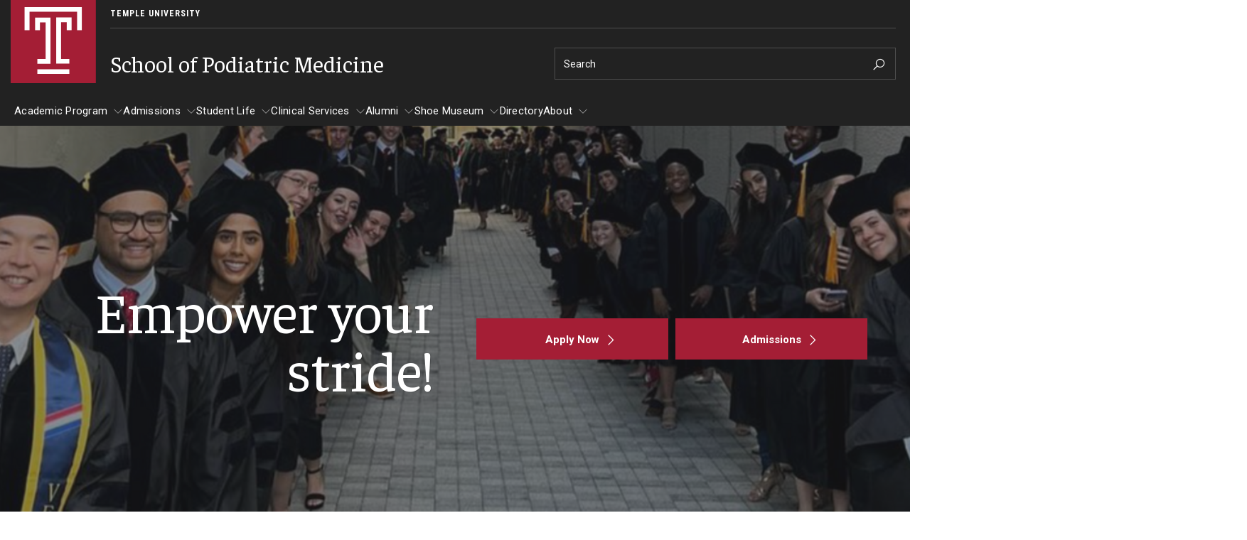

--- FILE ---
content_type: text/html; charset=UTF-8
request_url: https://podiatry.temple.edu/
body_size: 17908
content:
<!DOCTYPE html><html lang="en" dir="ltr" prefix="content: http://purl.org/rss/1.0/modules/content/ dc: http://purl.org/dc/terms/ foaf: http://xmlns.com/foaf/0.1/ og: http://ogp.me/ns# rdfs: http://www.w3.org/2000/01/rdf-schema# schema: http://schema.org/ sioc: http://rdfs.org/sioc/ns# sioct: http://rdfs.org/sioc/types# skos: http://www.w3.org/2004/02/skos/core# xsd: http://www.w3.org/2001/XMLSchema# "><head><meta charset="utf-8" /><link rel="canonical" href="https://podiatry.temple.edu/" /><link rel="shortlink" href="https://podiatry.temple.edu/" /><meta name="google" content="pCJDa4Jkkv-q-04tG3ufwmtDLIGBG2HdBiFplwjC0wg" /><meta property="og:site_name" content="School of Podiatric Medicine" /><meta property="og:url" content="https://podiatry.temple.edu/school-podiatric-medicine" /><meta property="og:title" content="School of Podiatric Medicine" /><meta property="og:image:type" content="image/jpeg" /><meta property="og:image:width" content="1200" /><meta property="og:image:height" content="630" /><meta property="fb:app_id" content="130405893644450" /><meta name="twitter:card" content="summary_large_image" /><meta name="twitter:site" content="@TempleUniv" /><meta name="twitter:title" content="School of Podiatric Medicine" /><meta name="twitter:site:id" content="36445142" /><meta name="msvalidate.01" content="41FF11F82DE3EC6BACA041AE0E6406E9" /><meta name="google-site-verification" content="pCJDa4Jkkv-q-04tG3ufwmtDLIGBG2HdBiFplwjC0wg" /><meta name="Generator" content="Drupal 10 (https://www.drupal.org)" /><meta name="MobileOptimized" content="width" /><meta name="HandheldFriendly" content="true" /><meta name="viewport" content="width=device-width, initial-scale=1.0" /><meta name="msvalidate.01" content="5B6BF214E208E6334E7FF8B8B81AE286" /><style>.--delay__page, .--delay__js {visibility:hidden!important;opacity:0!important;}.--delay__page *, .--delay__js * {content-visibility:hidden!important;}</style><link rel="icon" href="/modules/custom/tu_layout/images/brand/favicon.ico" type="image/vnd.microsoft.icon" /><link rel="alternate" hreflang="en" href="https://podiatry.temple.edu/" /><link rel="preload stylesheet" as="style" type="text/css" href="//fonts.googleapis.com/css?family=Faustina:400,400i,700,700i" crossorigin="anonymous" /><link rel="preload stylesheet" as="style" type="text/css" href="//fonts.googleapis.com/css?family=Roboto:100,100i,300,300i,400,400i,700,700i" crossorigin="anonymous" /><link rel="preload stylesheet" as="style" type="text/css" href="//fonts.googleapis.com/css?family=Roboto+Condensed:300,300i,400,400i,700,700i,900,900i" crossorigin="anonymous" /><link rel="preload stylesheet" as="style" type="text/css" href="//fonts.googleapis.com/css2?family=Kalam:wght@300;400;700&amp;display=swap" crossorigin="anonymous" /><link rel="preload" href="https://podiatry.temple.edu/modules/custom/tu_layout/images/brand/temple-logo-white.svg" as="image" /><link rel="preload" href="https://podiatry.temple.edu/modules/custom/tu_layout/images/brand/t-cherry.svg" as="image" /><style data-temple-root="true">:root {
--font__root--serif: 'Faustina', 'serif';
--font__root--sans: 'Roboto', 'sans-serif';
--font__root--sans-con: 'Roboto Condensed', 'sans-serif';
--font__root--special: 'Kalam', 'serif';
--font__site--serif: 'Faustina', 'serif';
--font__site--sans: 'Roboto', 'sans-serif';
--font__site--sans-con: 'Roboto Condensed', 'sans-serif';
--font__site--special: 'Kalam', 'serif';
--color__cherry: #a41e35;
--color__cherry--dark: #941b30;
--color__cherry--rgb: 164, 30, 53;
--color__cherry--rgb-dark: 148, 27, 48;
--color__charcoal: #222222;
--color__charcoal--dark: #1f1f1f;
--color__charcoal--rgb: 34, 34, 34;
--color__charcoal--rgb-dark: 31, 31, 31;
--color__dark-blue: #2e297b;
--color__dark-blue--dark: #2a256f;
--color__dark-blue--rgb: 46, 41, 123;
--color__dark-blue--rgb-dark: 42, 37, 111;
--color__ochre: #fcb813;
--color__ochre--dark: #e3a612;
--color__ochre--rgb: 252, 184, 19;
--color__ochre--rgb-dark: 227, 166, 18;
--color__geranium: #e7201d;
--color__geranium--dark: #d01d1b;
--color__geranium--rgb: 231, 32, 29;
--color__geranium--rgb-dark: 208, 29, 27;
--color__lime: #c7d733;
--color__lime--dark: #b4c22e;
--color__lime--rgb: 199, 215, 51;
--color__lime--rgb-dark: 180, 194, 46;
--color__icy-blue: #ceecf9;
--color__icy-blue--dark: #bad5e1;
--color__icy-blue--rgb: 206, 236, 249;
--color__icy-blue--rgb-dark: 186, 213, 225;
--color__steel-blue: #55789b;
--color__steel-blue--dark: #4d6c8c;
--color__steel-blue--rgb: 85, 120, 155;
--color__steel-blue--rgb-dark: 77, 108, 140;
--color__taupe: #bca685;
--color__taupe--dark: #aa9678;
--color__taupe--rgb: 188, 166, 133;
--color__taupe--rgb-dark: 170, 150, 120;
--color__eggshell: #f2eee8;
--color__eggshell--dark: #dad7d1;
--color__eggshell--rgb: 242, 238, 232;
--color__eggshell--rgb-dark: 218, 215, 209;
}</style><noscript><style>.--delay__page {visibility:visible!important;opacity:1!important;}.--delay__page * {content-visibility:visible!important;}</style></noscript><title>School of Podiatric Medicine</title><link rel="stylesheet" media="all" href="/sites/podiatry/files/css/css_zkutbSNLxb0B-0-oVKOapA-59WPWmX1bVEYqyUNuulM.css?delta=0&amp;language=en&amp;theme=temple_base&amp;include=[base64]" /><link rel="stylesheet" media="all" href="/sites/podiatry/files/css/css_wMxUlr8ZKQEUhpmyCYFzQuaYqo9O378BNB3ntcanvl0.css?delta=1&amp;language=en&amp;theme=temple_base&amp;include=[base64]" /> <script>(function(w,d,s,l,i){w[l]=w[l]||[];w[l].push({'gtm.start':
new Date().getTime(),event:'gtm.js'});var f=d.getElementsByTagName(s)[0],
j=d.createElement(s),dl=l!='dataLayer'?'&l='+l:'';j.async=true;j.src=
'https://www.googletagmanager.com/gtm.js?id='+i+dl;f.parentNode.insertBefore(j,f);
})(window,document,'script','dataLayer','GTM-NN5JS2M');</script></head><body class="page__node page__node--page --color__dark-blue --layout__full --menu-main__better-responsive--false --mode__dark --site__is-microsite-home --site__is-root --site__podiatry --site__prod"> <noscript><iframe title="Temple University tag manager" src="//www.googletagmanager.com/ns.html?id=GTM-NN5JS2M"
height="0" width="0" style="display:none;visibility:hidden"></iframe></noscript><div id="page" class="page"><div id="skip" class="layout layout__skip"> <section class="edge edge__skip" data-name=skip><div class="container --exterior"><div class="content"> <section class="zone zone__skip" data-name=skip><div class="container --outer"><div class="content"> <a href="#main-content" class="--hidden" style="visibility:visible;" tabindex="0" onfocus="this.classList.remove('--hidden')" onblur="this.classList.add('--hidden')"><span>Skip to main content</span></a></div></div></section></div></div></section></div><div id="messages" class="layout layout__messages"> <section class="edge edge__messages" data-name=messages><div class="container --exterior"><div class="content"> <section class="zone zone__messages" data-name=messages><div class="container --outer"><div class="content"> <section class="region region__messages" data-name=messages><div class="container --interior"><div class="content"></div></div></section></div></div></section></div></div></section></div> <header id="header" class="layout layout__header"> <section class="edge edge__header-pre" data-name=header-pre><div class="container --exterior"><div class="content"> <section class="zone zone__header-pre" data-name=header-pre><div class="container --outer"><div class="content --grid"> <section class="region region__header-pre-left" data-name=header-pre-left><div class="container --interior"><div class="content"> <section class="component component__breadcrumb-header" data-name=breadcrumb-header id="block-tu-layout-breadcrumb-header"><div class="container --inner"><div class="content"> <nav class="menu menu__breadcrumb-header"><ul class="--level__one --grid"><li><a href="https://www.temple.edu">Temple University</a></li></ul></nav></div></div></section></div></div></section> <section class="region region__header-pre-right" data-name=header-pre-right><div class="container --interior"><div class="content"> <section class="component component__menu" data-name=menu id="block-menu-block-tu-layout-secondary"><div class="container --inner"><div class="content"> <nav class="menu menu__secondary" role="navigation" aria-label="Secondary menu"> </nav></div></div></section> <section class="component component__menu-portal" data-name=menu-portal id="block-tu-layout-menu-portal"><div class="container --inner"><div class="content"></div></div></section></div></div></section></div></div></section></div></div></section> <section class="edge edge__header" data-name=header><div class="container --exterior"><div class="content"> <section class="zone zone__header" data-name=header><div class="container --outer"><div class="content --grid"> <section class="region region__header-left" data-name=header-left><div class="container --interior"><div class="content"> <section class="component component__sitename" data-name=sitename id="block-tu-layout-sitename"><div class="container --inner"><div class="content"> <a class="sitename__wrapper --grid" href="/school-podiatric-medicine"><img src="https://podiatry.temple.edu/modules/custom/tu_layout/images/brand/t-cherry.svg" alt="Temple University cherry &quot;T&quot; logo" role="presentation" /><h1>School of Podiatric Medicine</h1></a></div></div></section></div></div></section> <section class="region region__header-right" data-name=header-right><div class="container --interior"><div class="content --grid"> <section class="component component__search" data-name=search class="search search__form" data-drupal-selector="tu-search-block-form-f957515696ea0102de1a" id="block-tu-search-search"><div class="container --inner"><div class="content"> <section class="component component__form" data-name=form action="/" method="post" id="tu-search-block-form-f957515696ea0102de1a" accept-charset="UTF-8"><div class="container --inner"><div class="content"><form action="/" method="post" id="tu-search-block-form-f957515696ea0102de1a" accept-charset="UTF-8"> <input autocomplete="off" data-drupal-selector="form-3akptoxuq36furab2szpgk6ulvgtsnzqkhinlt1f4ti" type="hidden" name="form_build_id" value="form-3AkptoXuq36Furab2SzPgK6ULvGTSNZqkHiNlT1F4tI" /><input data-drupal-selector="edit-tu-search-block-form-f957515696ea0102de1a" type="hidden" name="form_id" value="tu_search_block_form_f957515696ea0102de1a" /><input class="search__fieldset search__fieldset-tabs" data-drupal-selector="edit-tu-search-type" type="hidden" name="tu_search_type" value="site" /><fieldset class="search__fieldset search__fieldset-form --grid__parent js-form-item form-item js-form-wrapper form-wrapper" data-drupal-selector="edit-search-form" id="edit-search-form"><legend> <span class="fieldset-legend">Search Keywords</span></legend><div class="fieldset-wrapper"><div class="js-form-item form-item js-form-type-textfield form-item-searchstring js-form-item-searchstring form-no-label"> <label for="edit-searchstring" class="visually-hidden">Search</label> <input placeholder="Search" target="_top" class="search__input form-text" autocomplete="off" data-drupal-selector="edit-searchstring" type="text" id="edit-searchstring" name="searchString" value="" size="60" maxlength="128" /></div><input data-drupal-selector="edit-searchurl" type="hidden" name="searchUrl" value="https://podiatry.temple.edu/search.php" /><input data-drupal-selector="edit-searchengine" type="hidden" name="searchEngine" value="bing" /><input data-drupal-selector="edit-searchcount" type="hidden" name="searchCount" value="10" /><input data-drupal-selector="edit-searchfolder" type="hidden" name="searchFolder" value="podiatry.temple.edu" /><input data-drupal-selector="edit-searchpath" type="hidden" name="searchPath" value="/shoe-museum" /><input data-drupal-selector="edit-searchid" type="hidden" name="searchId" value="e53f622e-2895-49d0-a5be-072b24cc579e" /><input data-drupal-selector="edit-searchidsite" type="hidden" name="searchIdSite" value="e53f622e-2895-49d0-a5be-072b24cc579e" /><input data-drupal-selector="edit-searchidtemple" type="hidden" name="searchIdTemple" value="6385847b-383a-4c49-b046-4ae7382073cd" /><input data-drupal-selector="edit-ismicro" type="hidden" name="isMicro" value="false" /><input data-drupal-selector="edit-mssid" type="hidden" name="msSid" value="e53f622e-2895-49d0-a5be-072b24cc579e" /><div class="search__submit-wrapper"><div class="search__submit-sibling"></div><input class="search__submit --button button js-form-submit form-submit" data-drupal-selector="edit-submit" type="submit" id="edit-submit" name="op" value="Search" /><i class="las la-search icon"></i></div></div></fieldset></form></div></div></section></div></div></section></div></div></section></div></div></section></div></div></section> <section class="edge edge__header-post" data-name=header-post><div class="container --exterior"><div class="content"> <section class="zone zone__header-post" data-name=header-post><div class="container --outer"><div class="content"> <section class="region region__header-post" data-name=header-post><div class="container --interior"><div class="content"> <section class="component component__menu" data-name=menu id="block-menu-block-main"><div class="container --inner"><div class="content"> <nav class="menu menu__main --delay__js --transition" role="navigation" aria-label="Main navigation"><ul class="--level__one --grid"><li class="--has-children"> <a href="/academic-program" data-entity-id="6" data-entity-uuid="641ba975-bfab-46a3-9be9-51adbb43288b" data-entity-bundle="tu_page">Academic Program</a><ul class="--level__two"><li class="--has-children"> <a href="/academic-program/curriculum" data-entity-id="41" data-entity-uuid="d1c6f058-1ccb-43f3-b5b6-b3d7bd03d020" data-entity-bundle="tu_page">Curriculum</a><ul class="--level__three"><li> <a href="/academic-program/curriculum/first-year" data-entity-id="261" data-entity-uuid="4e145e59-9b18-4923-a368-45c4118291ce" data-entity-bundle="tu_page">First Year</a></li><li> <a href="/academic-program/curriculum/second-year" data-entity-id="266" data-entity-uuid="34d85cdc-1f15-4368-aade-05190ab26513" data-entity-bundle="tu_page">Second Year</a></li><li> <a href="/academic-program/curriculum/third-year" data-entity-id="271" data-entity-uuid="627713ef-5171-497b-b2ee-89049fb6e669" data-entity-bundle="tu_page">Third Year</a></li></ul></li><li> <a href="/academic-program/cpme-programmatic-outcomes" data-entity-id="56" data-entity-uuid="6af137ed-8081-4c9b-9d59-184995d140fd" data-entity-bundle="tu_page">CPME Programmatic Outcomes</a></li><li> <a href="/academic-program/course-catalog" data-entity-id="46" data-entity-uuid="6ce0a245-291b-4ffa-994b-575ce27a6919" data-entity-bundle="tu_page">Course Catalog</a></li><li> <a href="/academic-program/departments" data-entity-id="61" data-entity-uuid="a7ea5986-a4f4-4fb9-aefb-1c17c86ab5bd" data-entity-bundle="tu_page">Departments</a></li><li> <a href="/academic-program/academic-calendar" data-entity-id="66" data-entity-uuid="90dd4d48-55ef-4436-a00d-e5ee4d0e36d0" data-entity-bundle="tu_page">Academic Calendar</a></li><li> <a href="/academic-program/clerkships" data-entity-id="51" data-entity-uuid="8ef17715-a32d-4a08-a89f-4563a8349900" data-entity-bundle="tu_page">Clerkships</a></li><li> <a href="/academic-program/residencies" data-entity-id="236" data-entity-uuid="be11b924-1444-47ec-af14-34750a632aa1" data-entity-bundle="tu_page">Residencies</a></li><li class="--has-children"> <a href="/academic-program/research" data-entity-id="81" data-entity-uuid="be5bd8b0-e7cf-46a4-a135-a9aa97c1e7e0" data-entity-bundle="tu_page">Research</a><ul class="--level__three"><li> <a href="/academic-program/research/gait-study-center" data-entity-id="281" data-entity-uuid="878e80e9-43f7-472b-bba1-180d290b7f63" data-entity-bundle="tu_page">Gait Study Center</a></li></ul></li><li> <a href="/academic-program/standardized-patient-program" data-entity-id="501" data-entity-uuid="2ecd513e-936a-45df-850c-111861fd3671" data-entity-bundle="tu_page">Standardized Patient Program</a></li></ul></li><li class="--has-children"> <a href="/admissions" data-entity-id="11" data-entity-uuid="e531de23-bdec-40be-b1d3-22f6d22a1b36" data-entity-bundle="tu_page">Admissions</a><ul class="--level__two"><li> <a href="/admissions/why-tuspm" data-entity-id="71" data-entity-uuid="7f167b79-4d7b-4640-82d9-3b2e1fe44f18" data-entity-bundle="tu_page">Why TUSPM?</a></li><li> <a href="/admissions/admission-requirements" data-entity-id="76" data-entity-uuid="d25d9133-9d3c-4cbc-a4b3-fa5a3ebb5197" data-entity-bundle="tu_page">Admission Requirements</a></li><li class="--has-children"> <a href="/admissions/accelerated-program" data-entity-id="106" data-entity-uuid="9f16e8b3-8ade-46ca-8a21-1c20ae45a322" data-entity-bundle="tu_page">Accelerated Program</a><ul class="--level__three"><li> <a href="/admissions/accelerated-program/apmec-institutions" data-entity-id="351" data-entity-uuid="527fbb26-17d7-4789-9866-ad6ee6668a86" data-entity-bundle="tu_page">APMEC Institutions</a></li></ul></li><li class="--has-children"> <a href="/admissions/apply" data-entity-id="86" data-entity-uuid="451253ca-969f-43f5-bc87-94e3f36cfbfd" data-entity-bundle="tu_page">Apply</a><ul class="--level__three"><li> <a href="/admissions/apply/first-year-applicants" data-entity-id="321" data-entity-uuid="30da77f5-f46d-4b4c-b2a1-adbbbde385e9" data-entity-bundle="tu_page">First-Year Applicants</a></li><li> <a href="/admissions/apply/International%20Students" data-entity-id="551" data-entity-uuid="071e083b-d63e-4825-9c4e-19c5afb45fef" data-entity-bundle="tu_page">International Applicants</a></li><li> <a href="/admissions/apply/transfer-applicants" data-entity-id="331" data-entity-uuid="86e4b0d3-a157-428e-a769-7a2ad4c2f7bb" data-entity-bundle="tu_page">Transfer Applicants</a></li></ul></li><li> <a href="/admissions/events" data-entity-id="116" data-entity-uuid="ac14e089-9f9d-4565-9028-d2b75e6b4672" data-entity-bundle="tu_page">Events</a></li><li> <a href="/admissions/tuition-fees" data-entity-id="96" data-entity-uuid="45a734ae-27da-49fa-9a97-6a544bfbc2f6" data-entity-bundle="tu_page">Tuition and Fees</a></li><li class="--has-children"> <a href="/admissions/financial-aid" data-entity-id="101" data-entity-uuid="add253c0-ed24-4a56-98ce-ff33040ca779" data-entity-bundle="tu_page">Financial Aid</a><ul class="--level__three"><li> <a href="/admissions/financial-aid/scholarships" data-entity-id="336" data-entity-uuid="672ff278-3e3c-4e71-8ad9-1685c48037df" data-entity-bundle="tu_page">Scholarships</a></li><li> <a href="/admissions/financial-aid/educational-loans" data-entity-id="341" data-entity-uuid="28e3507b-005f-4766-8b14-235dc556157b" data-entity-bundle="tu_page">Educational Loans</a></li><li> <a href="/admissions/financial-aid/loan-deferment" data-entity-id="611" data-entity-uuid="606d5c41-7612-489a-a9ea-716573831207" data-entity-bundle="tu_page">Loan Deferment</a></li></ul></li><li> <a href="/admissions/internship-program" data-entity-id="91" data-entity-uuid="a594bfe5-6774-4210-a9f9-0f6528cf0d19" data-entity-bundle="tu_page">Internship Program</a></li><li> <a href="/admissions/schedule-visit" data-entity-id="121" data-entity-uuid="61b92964-cd25-4379-9261-933f9c55e9ad" data-entity-bundle="tu_page">Schedule a Visit</a></li><li> <a href="/admissions/summer-academic-reinforcement-program" data-entity-id="536" data-entity-uuid="a0f05071-5efc-4ace-9e0b-3ba91e2ef302" data-entity-bundle="tu_page">Summer Academic Reinforcement Program</a></li><li> <a href="/admissions/contact-us" data-entity-id="126" data-entity-uuid="13affafc-06db-456c-a74f-89f467710a18" data-entity-bundle="tu_page">Contact Us</a></li></ul></li><li class="--has-children"> <a href="/student-life" data-entity-id="16" data-entity-uuid="887277c6-c0ce-499e-b8f9-27d22355a322" data-entity-bundle="tu_page">Student Life</a><ul class="--level__two"><li> <a href="/student-life/student-resources" data-entity-id="131" data-entity-uuid="ebf00759-90da-4900-a20b-be2e174e0a44" data-entity-bundle="tu_page">Student Resources</a></li><li> <a href="/student-life/charles-e-krausz-library" data-entity-id="546" data-entity-uuid="1440c812-87e5-4669-9039-b8cdba169c1b" data-entity-bundle="tu_page">Charles E. Krausz Library</a></li><li> <a href="/student-life/events" data-entity-id="136" data-entity-uuid="0f034d1d-f660-4589-ac2c-686adde7a8ac" data-entity-bundle="tu_page">Events</a></li><li> <a href="/student-life/student-activities" data-entity-id="141" data-entity-uuid="f2ded3e5-6e00-42a2-a479-388c405ad10c" data-entity-bundle="tu_page">Student Activities</a></li><li> <a href="/student-life/educational-resources" data-entity-id="146" data-entity-uuid="e041ddc6-aff7-4995-84a7-9173304e437e" data-entity-bundle="tu_page">Educational Resources</a></li><li> <a href="/student-life/housing" data-entity-id="151" data-entity-uuid="1cef9f91-328f-4da5-982c-95376aa7f3f3" data-entity-bundle="tu_page">Housing</a></li><li> <a href="/student-life/health-wellness" data-entity-id="171" data-entity-uuid="213b287f-7975-4586-8877-c2aa617eca83" data-entity-bundle="tu_page">Health and Wellness</a></li><li> <a href="/student-life/student-clubs-organizations" data-entity-id="176" data-entity-uuid="31e6443f-b2c2-41f7-94e0-8c752ea38d2b" data-entity-bundle="tu_page">Student Clubs and Organizations</a></li><li> <a href="/student-life/mentoring-program" data-entity-id="181" data-entity-uuid="ac537930-81f9-41f9-b654-7ec30a292e38" data-entity-bundle="tu_page">Mentoring Program</a></li><li> <a href="/student-life/day-life-podiatry-student" data-entity-id="606" data-entity-uuid="77b1b85b-7ea8-47a2-a0cd-5987b53e46cc" data-entity-bundle="tu_page">A Day in the Life of a Podiatry Student</a></li><li> <a href="/student-life/philadelphia" data-entity-id="186" data-entity-uuid="80a200c7-a78c-491e-b823-7cbd642a90ec" data-entity-bundle="tu_page">Philadelphia</a></li><li> <a href="/student-life/bridging-gap" data-entity-id="191" data-entity-uuid="f514950c-bf38-4526-a474-9bc54ebbca2b" data-entity-bundle="tu_page">Bridging the Gap</a></li></ul></li><li class="--has-children"> <a href="/clinical-services" data-entity-id="21" data-entity-uuid="518cf7fe-e009-43f3-9489-8bf71e80d7c2" data-entity-bundle="tu_page">Clinical Services</a><ul class="--level__two"><li> <a href="/clinical-services/clinicians" data-entity-id="361" data-entity-uuid="55935dd7-be81-4c03-b5ce-d2b6cfe05a85" data-entity-bundle="tu_page">Clinicians</a></li><li> <a href="/clinical-services/appoinments-phone-hours-locations" data-entity-id="366" data-entity-uuid="511ee75c-abec-4386-a340-9591b2f33865" data-entity-bundle="tu_page">Appoinments, Phone Hours &amp; Locations</a></li><li> <a href="/clinical-services/medical-records-request" data-entity-id="426" data-entity-uuid="3553d890-1ba7-42e9-96b3-c73550ec9278" data-entity-bundle="tu_page">Medical Records Request</a></li><li> <a href="/clinical-services/faq" data-entity-id="411" data-entity-uuid="216a4559-85f4-4995-91db-940f6db37c47" data-entity-bundle="tu_page">FAQ</a></li></ul></li><li class="--has-children"> <a href="/alumni" data-entity-id="26" data-entity-uuid="17cfa558-2f34-4981-8376-d468004d765c" data-entity-bundle="tu_page">Alumni</a><ul class="--level__two"><li> <a href="/alumni/degree-verification" data-entity-id="196" data-entity-uuid="e162f6c2-44ef-4d1e-9bcf-39fb21e577ce" data-entity-bundle="tu_page">Degree Verification</a></li><li class="--has-children"> <a href="/alumni/give" data-entity-id="211" data-entity-uuid="270e67c2-e9bb-4e4f-88f3-df637da9a8d7" data-entity-bundle="tu_page">Give</a><ul class="--level__three"><li> <a href="/alumni/give/how-give" data-entity-id="436" data-entity-uuid="714f0678-8718-45c4-905b-2323948b5c67" data-entity-bundle="tu_page">How to give</a></li><li> <a href="/alumni/give/where-give" data-entity-id="441" data-entity-uuid="a21b5f2d-ff85-4326-bbc1-07ea1bf4a5f3" data-entity-bundle="tu_page">Where to give</a></li></ul></li><li> <a href="/alumni/transcript-requests" data-entity-id="201" data-entity-uuid="4893529e-c593-406b-863a-19f3d50f6bc4" data-entity-bundle="tu_page">Transcript Requests</a></li><li> <a href="/alumni/cme-programs" data-entity-id="206" data-entity-uuid="5536152c-40b4-4150-8bdc-a05b9c263a76" data-entity-bundle="tu_page">CME Programs</a></li><li> <a href="/alumni/newsletter" data-entity-id="216" data-entity-uuid="319019f3-b37a-4309-a4a0-a740f24ab46e" data-entity-bundle="tu_page">Newsletter</a></li><li class="--has-children"> <a href="/alumni/great-exchange" data-entity-id="471" data-entity-uuid="34b4c38e-8dad-4b75-bfaa-5f0558ec2347" data-entity-bundle="tu_page">The Great Exchange</a><ul class="--level__three"><li> <a href="/alumni/great-exchange/classifieds-podiatrists-wanted" data-entity-id="476" data-entity-uuid="7996dfcc-3858-4d03-9808-ca3488e6c6fc" data-entity-bundle="tu_page">Classifieds - Podiatrists Wanted</a></li><li> <a href="/alumni/great-exchange/practices-sale" data-entity-id="481" data-entity-uuid="153aadda-44af-4865-aa58-35ed6582de11" data-entity-bundle="tu_page">Practices for Sale</a></li><li> <a href="/alumni/great-exchange/instruments-sale" data-entity-id="486" data-entity-uuid="58a6f8d1-7474-49b3-b291-222ee4eddf89" data-entity-bundle="tu_page">Instruments for Sale</a></li></ul></li></ul></li><li class="--has-children"> <a href="/shoe-museum" data-entity-id="31" data-entity-uuid="9de34973-ce27-49fd-81ad-e3bb2b5a4c4e" data-entity-bundle="tu_page">Shoe Museum</a><ul class="--level__two"><li> <a href="/shoe-museum/about" data-entity-id="221" data-entity-uuid="a4d35136-ca42-43a9-aaa4-3878dabba348" data-entity-bundle="tu_page">About</a></li></ul></li><li> <a href="/directory">Directory</a></li><li class="--has-children"> <a href="/about" data-entity-id="36" data-entity-uuid="d8693f1a-0689-4e47-9718-bf005b7852dc" data-entity-bundle="tu_page">About</a><ul class="--level__two"><li> <a href="/about/history" data-entity-id="226" data-entity-uuid="81722765-4b70-4aa2-9f9f-60cc629cdcf6" data-entity-bundle="tu_page">History</a></li><li> <a href="/about/mission" data-entity-id="231" data-entity-uuid="1618ffdc-2659-4dd1-9aa6-a6921b489ac9" data-entity-bundle="tu_page">Mission</a></li><li> <a href="/about/accreditation" data-entity-id="496" data-entity-uuid="f3b565fc-fb98-413d-9b48-9509f30da84b" data-entity-bundle="tu_page">Accreditation</a></li></ul></li></ul> </nav></div></div></section></div></div></section></div></div></section></div></div></section> </header> <main id="main" class="main"> <a id="main-content" tabindex="-1"></a><div id="masthead" class="layout layout__masthead"> <section class="edge edge__masthead" data-name=masthead><div class="container --exterior"><div class="content"> <section class="zone zone__masthead" data-name=masthead><div class="container --outer"><div class="content"> <section class="region region__masthead" data-name=masthead><div class="container --interior"><div class="content"> <section class="component component__masthead" data-name=masthead id="block-tu-layout-masthead"><div class="container --inner"><div class="content"><div class="masthead masthead__billboard --breadcrumb__no --page-type__page"><div class="masthead__content"><ul class="billboards --billboards__single --billboards__odd --billboard-height-max__no --billboard-limit__1 --random__no --zoom__no"><li class="billboard --billboard-cta-type__single --billboard-cta-type__odd --billboard-cta-type__simple --imgs-bg__single --imgs-bg__odd --links__multiple --links__even --link --link --billboard-cta-type__simple --body__no --links__yes"><div class="billboard__content"><div class="cover --image"><div class="image --loading"> <picture> <source data-style="default" data-src="https://podiatry.temple.edu/sites/podiatry/files/images/grad2023-05-17%20at%2012.22.05%20PM.png"> <source data-style="display" data-src="https://podiatry.temple.edu/sites/podiatry/files/styles/tu_image_style_display/public/images/grad2023-05-17%20at%2012.22.05%20PM.png?h=d3d04db8&amp;itok=gCJ7QYRv"> <source data-style="landscape" data-src="https://podiatry.temple.edu/sites/podiatry/files/styles/tu_image_style_landscape/public/images/grad2023-05-17%20at%2012.22.05%20PM.png?h=d3d04db8&amp;itok=iFWCuuQG"> <source data-style="open_graph" data-src="https://podiatry.temple.edu/sites/podiatry/files/styles/tu_image_style_open_graph/public/images/grad2023-05-17%20at%2012.22.05%20PM.png?h=d3d04db8&amp;itok=NLqblqNZ"> <source data-style="primetime" data-src="https://podiatry.temple.edu/sites/podiatry/files/styles/tu_image_style_primetime/public/images/grad2023-05-17%20at%2012.22.05%20PM.png?h=d3d04db8&amp;itok=-BQYdoNa"> <source data-style="profile" data-src="https://podiatry.temple.edu/sites/podiatry/files/styles/tu_image_style_profile/public/images/grad2023-05-17%20at%2012.22.05%20PM.png?h=d3d04db8&amp;itok=xYy4ztsI"> <source data-style="thumbnail" data-src="https://podiatry.temple.edu/sites/podiatry/files/styles/tu_image_style_thumbnail/public/images/grad2023-05-17%20at%2012.22.05%20PM.png?h=d3d04db8&amp;itok=iw8qwgDB"> <source data-style="twitter" data-src="https://podiatry.temple.edu/sites/podiatry/files/styles/tu_image_style_twitter/public/images/grad2023-05-17%20at%2012.22.05%20PM.png?h=d3d04db8&amp;itok=Nx5kIyrQ"> <img src="https://podiatry.temple.edu/sites/podiatry/files/styles/tu_image_style_thumbnail/public/images/grad2023-05-17%20at%2012.22.05%20PM.png?h=d3d04db8&amp;itok=iw8qwgDB" alt="Graduation 2023" class="--transition" /> </picture></div></div><div class="--inner__wide --grid"><div class="billboard__left"><h1>Empower your stride!</h1></div><div class="billboard__right"><ul class="links links__count-2 --grid"><li> <a href="/admissions/apply" aria-label="Apply Now" class="--link"> <span> Apply Now <i class="las la-angle-right size-lg icon icon__default"></i> </span> </a></li><li> <a href="/admissions" aria-label="Admissions" class="--link"> <span> Admissions <i class="las la-angle-right size-lg icon icon__default"></i> </span> </a></li></ul></div></div></div></li></ul></div></div></div></div></section></div></div></section></div></div></section></div></div></section></div><div id="content" class="content "><div class="layout layout__content"> <section class="edge edge__content" data-name=content><div class="container --exterior"><div class="content"> <section class="zone zone__content" data-name=content><div class="container --outer"><div class="content"> <section class="region region__content" data-name=content><div class="container --interior"><div class="content"> <article class="page page__page" data-entity-type=node data-entity-bundle=tu_page data-entity-uuid=53a8c5fc-e51c-4eee-8dbf-7878762c011a> <section class="package package__body-text" data-entity-type=paragraph data-entity-bundle=tu_body_text data-entity-uuid=ce2a5e21-1f30-44bd-9d52-751ec4f84e87 data-name=body-text><div class="container --outer"><div class="content"> <section class="component component__body-text" data-entity-type=paragraph data-entity-bundle=tu_body_text data-entity-uuid=ce2a5e21-1f30-44bd-9d52-751ec4f84e87 data-name=body-text><div class="container --inner"><div class="content"><h3>Temple University School of Podiatric Medicine</h3><p>Temple University School of Podiatric Medicine (TUSPM) is a renowned institution dedicated to podiatric medicine and surgery. Located in Philadelphia, it offers specialized education and training for aspiring podiatrists. The curriculum emphasizes foot and ankle health, biomechanics, surgical techniques, and patient care. Students gain a comprehensive understanding of lower extremity anatomy, pathology and treatment modalities. TUSPM’s faculty includes experienced practitioners and researchers who contribute to cutting-edge advancements in the field.&nbsp;</p><p>TUSPM provides hands-on clinical experiences through rotations at affiliated hospitals, clinics and private practices. Students engage in patient assessments, diagnostics and treatment planning. Additionally, TUSPM offers competitive residency programs, allowing graduates to further specialize in areas like sports medicine, wound care or reconstructive surgery. The school’s commitment to research, community outreach and interprofessional collaboration ensures that students are well-prepared to excel in their careers as podiatric physicians.</p><p class="text-align-center">&nbsp;</p></div></div></section></div></div></section> <section class="package package__spacer --spacer-style__rule_broken" data-entity-type=paragraph data-entity-bundle=tu_spacer data-entity-uuid=3f981cd1-20cb-4cb1-9784-6f9bd36530c8 data-name=spacer><div class="container --outer"><div class="content"></div></div></section> <section class="package package__spotlight --links-disable__no --spotlights__single --spotlights__odd --spotlights-display__stack" data-entity-type=paragraph data-entity-bundle=tu_spotlight data-entity-uuid=99b3347c-efab-4cd6-b2a8-0c6af8d87838 data-name=spotlight><div class="container --outer"><div class="content"><div class="components components__spotlight"> <section class="component component__spotlight --link" data-entity-type=block_content data-entity-bundle=tu_spotlight data-entity-uuid=9946e726-7c00-4e5d-b2c6-80cf1a94ab04 data-name=spotlight><div class="container --inner"><div class="content --grid"><div class="content__img --image__yes"><div class="image --loading"> <picture> <source data-style="default" data-src="https://podiatry.temple.edu/sites/podiatry/files/media/image/thumbnail_John%20Mattiacci%20Dean.jpg"> <source data-style="display" data-src="https://podiatry.temple.edu/sites/podiatry/files/styles/tu_image_style_display/public/media/image/thumbnail_John%20Mattiacci%20Dean.jpg?h=84b1ed24&amp;itok=5u1WVWve"> <source data-style="landscape" data-src="https://podiatry.temple.edu/sites/podiatry/files/styles/tu_image_style_landscape/public/media/image/thumbnail_John%20Mattiacci%20Dean.jpg?h=84b1ed24&amp;itok=QF-YjSWw"> <source data-style="open_graph" data-src="https://podiatry.temple.edu/sites/podiatry/files/styles/tu_image_style_open_graph/public/media/image/thumbnail_John%20Mattiacci%20Dean.jpg?h=84b1ed24&amp;itok=GsgeLoAU"> <source data-style="primetime" data-src="https://podiatry.temple.edu/sites/podiatry/files/styles/tu_image_style_primetime/public/media/image/thumbnail_John%20Mattiacci%20Dean.jpg?h=84b1ed24&amp;itok=UV8wF0op"> <source data-style="profile" data-src="https://podiatry.temple.edu/sites/podiatry/files/styles/tu_image_style_profile/public/media/image/thumbnail_John%20Mattiacci%20Dean.jpg?h=84b1ed24&amp;itok=0fBXGAgQ"> <source data-style="thumbnail" data-src="https://podiatry.temple.edu/sites/podiatry/files/styles/tu_image_style_thumbnail/public/media/image/thumbnail_John%20Mattiacci%20Dean.jpg?h=84b1ed24&amp;itok=IGHxh8Rc"> <source data-style="twitter" data-src="https://podiatry.temple.edu/sites/podiatry/files/styles/tu_image_style_twitter/public/media/image/thumbnail_John%20Mattiacci%20Dean.jpg?h=84b1ed24&amp;itok=ivOhSnhR"> <img src="https://podiatry.temple.edu/sites/podiatry/files/styles/tu_image_style_thumbnail/public/media/image/thumbnail_John%20Mattiacci%20Dean.jpg?h=84b1ed24&amp;itok=IGHxh8Rc" alt="Dean John A. Mattiacci" class="--transition" /> </picture><div class="media__info"><p class="media__caption">Dean John A. Mattiacci</p></div></div></div><div class="content__txt"><h2 class="title"> Meet the Dean</h2><h3 class="title__sub">Dean John A. Mattiacci</h3><p class="body">Mission: INSPIRE. LEAD. HEAL.</p> <a href="/meet-dean" aria-label="More" class="--link"> <span> More <i class="las la-angle-right size-lg icon icon__default"></i> </span> </a></div></div></div></section></div></div></div></section> <section class="package package__spacer --spacer-style__rule_broken" data-entity-type=paragraph data-entity-bundle=tu_spacer data-entity-uuid=6ce8bab9-5768-456f-9c12-4e0091898d21 data-name=spacer><div class="container --outer"><div class="content"></div></div></section> <section class="package package__layout --content__multiple --content__odd" data-entity-type=paragraph data-entity-bundle=tu_layout data-entity-uuid=98e32dd1-6a1f-4229-bb80-74066a7a24a6 data-name=layout><div class="container --outer"><div class="content"> <section class="package package__layout" data-entity-type=paragraph data-entity-bundle=tu_layout data-entity-uuid=ab664124-9fe9-4a04-a24b-903f09d6f782 data-name=layout><div class="container --outer"><div class="content"><div class="columns columns__two"><div class="column column__left"> <section class="package package__image --align__center" data-entity-type=paragraph data-entity-bundle=tu_image data-entity-uuid=f2d2554f-f721-4722-94a0-fb7aaf903454 data-name=image><div class="container --outer"><div class="content"> <section class="component component__media-image --img" data-entity-type=media data-entity-bundle=tu_media_image data-entity-uuid=494e277a-ae91-4871-96b0-e742ad9e905c data-name=media-image><div class="container --inner"><div class="content"><div class="image --loading"> <picture> <source data-style="default" data-src="https://podiatry.temple.edu/sites/podiatry/files/images/1W4A1662.JPG"> <source data-style="display" data-src="https://podiatry.temple.edu/sites/podiatry/files/styles/tu_image_style_display/public/images/1W4A1662.JPG?h=ea95bb15&amp;itok=WO-5RnLR"> <source data-style="landscape" data-src="https://podiatry.temple.edu/sites/podiatry/files/styles/tu_image_style_landscape/public/images/1W4A1662.JPG?h=ea95bb15&amp;itok=B6Snf3LG"> <source data-style="open_graph" data-src="https://podiatry.temple.edu/sites/podiatry/files/styles/tu_image_style_open_graph/public/images/1W4A1662.JPG?h=ea95bb15&amp;itok=Tpi5lwUP"> <source data-style="primetime" data-src="https://podiatry.temple.edu/sites/podiatry/files/styles/tu_image_style_primetime/public/images/1W4A1662.JPG?h=ea95bb15&amp;itok=DHa1kt21"> <source data-style="profile" data-src="https://podiatry.temple.edu/sites/podiatry/files/styles/tu_image_style_profile/public/images/1W4A1662.JPG?h=ea95bb15&amp;itok=F-ALaAkA"> <source data-style="thumbnail" data-src="https://podiatry.temple.edu/sites/podiatry/files/styles/tu_image_style_thumbnail/public/images/1W4A1662.JPG?h=ea95bb15&amp;itok=JUtFp3zb"> <source data-style="twitter" data-src="https://podiatry.temple.edu/sites/podiatry/files/styles/tu_image_style_twitter/public/images/1W4A1662.JPG?h=ea95bb15&amp;itok=bRsBeT1w"> <img src="https://podiatry.temple.edu/sites/podiatry/files/styles/tu_image_style_thumbnail/public/images/1W4A1662.JPG?h=ea95bb15&amp;itok=JUtFp3zb" alt="Graduation 2025" class="--transition" /> </picture></div></div></div></section></div></div></section></div><div class="column column__right"> <section class="package package__image --align__center" data-entity-type=paragraph data-entity-bundle=tu_image data-entity-uuid=813d254d-ec3f-4bed-837a-e554f2602b24 data-name=image><div class="container --outer"><div class="content"> <section class="component component__media-image --img" data-entity-type=media data-entity-bundle=tu_media_image data-entity-uuid=fa523346-0687-45a9-8946-5baf33ed1f53 data-name=media-image><div class="container --inner"><div class="content"><div class="image --loading"> <picture> <source data-style="default" data-src="https://podiatry.temple.edu/sites/podiatry/files/images/1W4A1810.JPG"> <source data-style="display" data-src="https://podiatry.temple.edu/sites/podiatry/files/styles/tu_image_style_display/public/images/1W4A1810.JPG?h=ea95bb15&amp;itok=rxvHbZgb"> <source data-style="landscape" data-src="https://podiatry.temple.edu/sites/podiatry/files/styles/tu_image_style_landscape/public/images/1W4A1810.JPG?h=ea95bb15&amp;itok=vplLWG2x"> <source data-style="open_graph" data-src="https://podiatry.temple.edu/sites/podiatry/files/styles/tu_image_style_open_graph/public/images/1W4A1810.JPG?h=ea95bb15&amp;itok=2t6RTaMq"> <source data-style="primetime" data-src="https://podiatry.temple.edu/sites/podiatry/files/styles/tu_image_style_primetime/public/images/1W4A1810.JPG?h=ea95bb15&amp;itok=b-TTQ3K_"> <source data-style="profile" data-src="https://podiatry.temple.edu/sites/podiatry/files/styles/tu_image_style_profile/public/images/1W4A1810.JPG?h=ea95bb15&amp;itok=NZEgFY70"> <source data-style="thumbnail" data-src="https://podiatry.temple.edu/sites/podiatry/files/styles/tu_image_style_thumbnail/public/images/1W4A1810.JPG?h=ea95bb15&amp;itok=HCE-y93r"> <source data-style="twitter" data-src="https://podiatry.temple.edu/sites/podiatry/files/styles/tu_image_style_twitter/public/images/1W4A1810.JPG?h=ea95bb15&amp;itok=NDAciwl7"> <img src="https://podiatry.temple.edu/sites/podiatry/files/styles/tu_image_style_thumbnail/public/images/1W4A1810.JPG?h=ea95bb15&amp;itok=HCE-y93r" alt="Graduation 2025" class="--transition" /> </picture></div></div></div></section></div></div></section></div></div></div></div></section></div></div></section> <section class="package package__spacer --spacer-style__rule_broken" data-entity-type=paragraph data-entity-bundle=tu_spacer data-entity-uuid=ecd233d8-9dc3-48c1-bf87-6f1c0a03c7c8 data-name=spacer><div class="container --outer"><div class="content"></div></div></section> <section class="package package__body-text" data-entity-type=paragraph data-entity-bundle=tu_body_text data-entity-uuid=33bbbfd5-f9fe-45f7-9d1d-02313abdca2f data-name=body-text><div class="container --outer"><div class="content"> <section class="component component__body-text" data-entity-type=paragraph data-entity-bundle=tu_body_text data-entity-uuid=33bbbfd5-f9fe-45f7-9d1d-02313abdca2f data-name=body-text><div class="container --inner"><div class="content"><h2 class="text-align-center"><em><strong>Welcome Class of 2029</strong></em></h2></div></div></section></div></div></section> <section class="package package__spacer --spacer-style__rule_broken" data-entity-type=paragraph data-entity-bundle=tu_spacer data-entity-uuid=8ca3f9b4-7ce4-4699-9f90-87ed85f5733b data-name=spacer><div class="container --outer"><div class="content"></div></div></section> <section class="package package__date-block-strip --date-blocks__multiple --date-blocks__even" data-entity-type=paragraph data-entity-bundle=tu_date_block_strip data-entity-uuid=0c15baba-a3f8-451a-b50d-046dc948c8de data-name=date-block-strip><div class="container --outer"><div class="content"> <section class="component component__date-block-strip --date-blocks__multiple --date-blocks__even" data-entity-type=paragraph data-entity-bundle=tu_date_block_strip data-entity-uuid=0c15baba-a3f8-451a-b50d-046dc948c8de data-name=date-block-strip><div class="container --inner"><div class="content"><h2 class="title"> Dates to Remember</h2><div class="date-block__strip"> <section class="component component__date-block" data-entity-type=block_content data-entity-bundle=tu_date_block data-entity-uuid=51a1a8bf-00d8-4c8c-8900-af02f86f3046 data-name=date-block><div class="container --inner"><div class="content --grid"><div class="date"> <span class="date__month-short">Jan.</span> <span class="date__month-day">12</span></div><div class="body"><p>Admissions 411</p><p>6:00 –7:00 p.m. EST</p></div></div></div></section> <section class="component component__date-block" data-entity-type=block_content data-entity-bundle=tu_date_block data-entity-uuid=1828d225-8b33-4875-bcea-103d5aa40b00 data-name=date-block><div class="container --inner"><div class="content --grid"><div class="date"> <span class="date__month-short">Jan.</span> <span class="date__month-day">21</span></div><div class="body"><p>Student Panel</p><p>6:00 PM - 7:00 PM</p></div></div></div></section> <section class="component component__date-block" data-entity-type=block_content data-entity-bundle=tu_date_block data-entity-uuid=d3a4fb6a-2c8e-453c-9f2e-5879de68167c data-name=date-block><div class="container --inner"><div class="content --grid"><div class="date"> <span class="date__month-short">Jan.</span> <span class="date__month-day">26</span></div><div class="body"><p>Admissions 411&nbsp;</p><p>6:00 - 7:00 PM (EST)</p></div></div></div></section> <section class="component component__date-block" data-entity-type=block_content data-entity-bundle=tu_date_block data-entity-uuid=bb309236-e07b-40b1-b8aa-faca13cb2646 data-name=date-block><div class="container --inner"><div class="content --grid"><div class="date"> <span class="date__month-short">Apr.</span> <span class="date__month-day">25</span></div><div class="body"><p>2026 Experience Podiatric Medicine Day</p><p>Saturday, 10 am - 2:30 pm EST</p></div></div></div></section> <section class="component component__date-block" data-entity-type=block_content data-entity-bundle=tu_date_block data-entity-uuid=f6499791-c4a3-4345-ba0c-ce4ab22fb7f6 data-name=date-block><div class="container --inner"><div class="content --grid"><div class="date"> <span class="date__month-short">Jun.</span> <span class="date__month-day">30</span></div><div class="body"><p>Rolling deadline</p></div></div></div></section> <section class="component component__date-block" data-entity-type=block_content data-entity-bundle=tu_date_block data-entity-uuid=cb3806a4-1d90-42cc-b715-601448281498 data-name=date-block><div class="container --inner"><div class="content --grid"><div class="date"> <span class="date__month-short">Nov.</span> <span class="date__month-day">21</span></div><div class="body"><p><a href="https://podiatry.temple.edu/admissions/internship-program">WIP Application Due</a></p></div></div></div></section></div></div></div></section></div></div></section> <section class="package package__spacer --spacer-style__rule_broken" data-entity-type=paragraph data-entity-bundle=tu_spacer data-entity-uuid=fb511f66-2ff5-48e0-8e6c-f20dc59c00c0 data-name=spacer><div class="container --outer"><div class="content"></div></div></section> <section class="package package__image --align__center --link --external --extension__edu%7c63981ed384b049aab76308de58424b91%7c716e81efb52244738e3110bd02ccf6e5%7c0%7c0%7c639045238911134989%7cunknown%7ctwfpbgzsb3d8eyjfbxb0eu1hcgkionrydwusilyioiiwljaumdawmcisilaioijxaw4zmiisikfoijoitwfpbcisilduijoyfq%3d%3d%7c0%7c%7c%7c&amp;sdata=afrgtyhwblvdbb405esjax3rk7kkooihtjolefhv8y8%3d&amp;reserved=0" data-entity-type=paragraph data-entity-bundle=tu_image data-entity-uuid=63bf40a6-928b-4665-88c8-949a7bd0952c data-name=image><div class="container --outer"><div class="content"> <a href="https://nam10.safelinks.protection.outlook.com/?url=https%3A//www.eventbrite.com/e/1974323201844%3Faff%3Doddtdtcreator&amp;data=05%7C02%7Ccharles.dawkins%40temple.edu%7C63981ed384b049aab76308de58424b91%7C716e81efb52244738e3110bd02ccf6e5%7C0%7C0%7C639045238911134989%7CUnknown%7CTWFpbGZsb3d8eyJFbXB0eU1hcGkiOnRydWUsIlYiOiIwLjAuMDAwMCIsIlAiOiJXaW4zMiIsIkFOIjoiTWFpbCIsIldUIjoyfQ%3D%3D%7C0%7C%7C%7C&amp;sdata=aFrGTyhwblvDBb405esjaX3RK7kkoOIHtjolEfHV8Y8%3D&amp;reserved=0" aria-label=" Experience Podiatric Medicine Day" target=&quot;_blank&quot; class="--link --external"> <section class="component component__media-image --img" data-entity-type=media data-entity-bundle=tu_media_image data-entity-uuid=70b99957-677e-4d61-982d-9360b66e066d data-name=media-image><div class="container --inner"><div class="content"><div class="image --loading"> <picture> <source data-style="default" data-src="https://podiatry.temple.edu/sites/podiatry/files/media/image/Experience%20Podiatric%20Medicine%20Day.png"> <source data-style="display" data-src="https://podiatry.temple.edu/sites/podiatry/files/styles/tu_image_style_display/public/media/image/Experience%20Podiatric%20Medicine%20Day.png?h=9c11952a&amp;itok=8KuYHEmw"> <source data-style="landscape" data-src="https://podiatry.temple.edu/sites/podiatry/files/styles/tu_image_style_landscape/public/media/image/Experience%20Podiatric%20Medicine%20Day.png?h=9c11952a&amp;itok=U_y_j9Nx"> <source data-style="open_graph" data-src="https://podiatry.temple.edu/sites/podiatry/files/styles/tu_image_style_open_graph/public/media/image/Experience%20Podiatric%20Medicine%20Day.png?h=9c11952a&amp;itok=XX0Y8hZl"> <source data-style="primetime" data-src="https://podiatry.temple.edu/sites/podiatry/files/styles/tu_image_style_primetime/public/media/image/Experience%20Podiatric%20Medicine%20Day.png?h=9c11952a&amp;itok=ripf4EOl"> <source data-style="profile" data-src="https://podiatry.temple.edu/sites/podiatry/files/styles/tu_image_style_profile/public/media/image/Experience%20Podiatric%20Medicine%20Day.png?h=9c11952a&amp;itok=BaH6E33X"> <source data-style="thumbnail" data-src="https://podiatry.temple.edu/sites/podiatry/files/styles/tu_image_style_thumbnail/public/media/image/Experience%20Podiatric%20Medicine%20Day.png?h=9c11952a&amp;itok=HWDoVTP5"> <source data-style="twitter" data-src="https://podiatry.temple.edu/sites/podiatry/files/styles/tu_image_style_twitter/public/media/image/Experience%20Podiatric%20Medicine%20Day.png?h=9c11952a&amp;itok=HJOBBPTR"> <img src="https://podiatry.temple.edu/sites/podiatry/files/styles/tu_image_style_thumbnail/public/media/image/Experience%20Podiatric%20Medicine%20Day.png?h=9c11952a&amp;itok=HWDoVTP5" alt="Experience Podiatric Medicine Day" class="--transition" /> </picture></div></div></div></section> </a></div></div></section> <section class="package package__spacer --spacer-style__rule_broken" data-entity-type=paragraph data-entity-bundle=tu_spacer data-entity-uuid=5626c1a4-6e44-4f3b-ab0c-4ead6ce5ddd6 data-name=spacer><div class="container --outer"><div class="content"></div></div></section> <section class="package package__quote-block --quote-blocks__single --quote-blocks__odd --quote-block-display__stack" data-entity-type=paragraph data-entity-bundle=tu_quote_block data-entity-uuid=aa799222-58f1-4c56-a4b7-2c9fa02edd3d data-name=quote-block><div class="container --outer"><div class="content"> <section class="component component__quote-block" data-entity-type=block_content data-entity-bundle=tu_quote_block data-entity-uuid=a1be928c-0cb7-4174-b5a4-8050558e89ca data-name=quote-block><div class="container --inner"><div class="content"><p class="body">Embark on a Journey of Healing: Discover the Trailblazing World of Temple School of Podiatric Medicine!</p><div class="content__inner --grid --image__no"><div class="content__img"><div class="image --loading"> <picture> <source data-style="default" data-src="https://podiatry.temple.edu/modules/custom/tu_layout/images/brand/t-no-bg.svg"> <source data-style="display" data-src="https://podiatry.temple.edu/modules/custom/tu_layout/images/brand/t-no-bg.svg"> <source data-style="landscape" data-src="https://podiatry.temple.edu/modules/custom/tu_layout/images/brand/t-no-bg.svg"> <source data-style="primetime" data-src="https://podiatry.temple.edu/modules/custom/tu_layout/images/brand/t-no-bg.svg"> <source data-style="thumbnail" data-src="https://podiatry.temple.edu/modules/custom/tu_layout/images/brand/t-no-bg.svg"> <source data-style="profile" data-src="https://podiatry.temple.edu/modules/custom/tu_layout/images/brand/t-no-bg.svg"> <img src="https://podiatry.temple.edu/modules/custom/tu_layout/images/brand/t-no-bg.svg" alt="Temple University Logo" class="--transition" /> </picture></div></div><div class="content__txt"><h2 class="title"> Embark on a Journey of Healing:</h2></div></div></div></div></section></div></div></section> <section class="package package__spacer --spacer-style__rule_broken" data-entity-type=paragraph data-entity-bundle=tu_spacer data-entity-uuid=3a437f93-f9d5-474d-8757-019e4ba11408 data-name=spacer><div class="container --outer"><div class="content"></div></div></section> <section class="package package__body-text" data-entity-type=paragraph data-entity-bundle=tu_body_text data-entity-uuid=59a4bcd2-a85b-4cba-9ddb-6914d08c75b8 data-name=body-text><div class="container --outer"><div class="content"> <section class="component component__body-text" data-entity-type=paragraph data-entity-bundle=tu_body_text data-entity-uuid=59a4bcd2-a85b-4cba-9ddb-6914d08c75b8 data-name=body-text><div class="container --inner"><div class="content"><h3 class="text-align-center">Quick Links</h3></div></div></section></div></div></section> <section class="package package__spacer --spacer-style__rule_broken" data-entity-type=paragraph data-entity-bundle=tu_spacer data-entity-uuid=215d8864-ee50-4d8a-a7ab-e1b0dee348aa data-name=spacer><div class="container --outer"><div class="content"></div></div></section> <section class="package package__layout --content__multiple --content__odd" data-entity-type=paragraph data-entity-bundle=tu_layout data-entity-uuid=fba7c350-3029-4753-9f60-a7c3dedbbf46 data-name=layout><div class="container --outer"><div class="content"> <section class="package package__layout" data-entity-type=paragraph data-entity-bundle=tu_layout data-entity-uuid=fca4d9fb-33ca-47aa-b386-f549270782a9 data-name=layout><div class="container --outer"><div class="content"><div class="columns columns__two"><div class="column column__left"> <section class="package package__hyperlist" data-entity-type=paragraph data-entity-bundle=tu_hyperlist data-entity-uuid=8a744264-0c0f-4572-8759-0cc3a4bb69eb data-name=hyperlist><div class="container --outer"><div class="content"> <section class="component component__hyperlist --icon-links__multiple --icon-links__odd" data-entity-type=block_content data-entity-bundle=tu_hyperlist data-entity-uuid=51435320-25a4-4ae8-b54c-d4f2b879ccad data-name=hyperlist><div class="container --inner"><div class="content"><ul class="links links__count-3"><li> <a href="/alumni/give" aria-label="Give" class="--link --icon"> <span> <i class="lni-gift size-lg icon"></i>Give <i class="las la-angle-right size-lg icon icon__default"></i> </span> </a></li><li> <a href="/alumni/transcript-requests" aria-label="Transcript Request" class="--link --icon"> <span> <i class="las la la-user-graduate size-lg icon"></i>Transcript Request <i class="las la-angle-right size-lg icon icon__default"></i> </span> </a></li><li> <a href="/clinical-services" aria-label="Clinical Services" class="--link --icon"> <span> <i class="lar la la-hospital size-lg icon"></i>Clinical Services <i class="las la-angle-right size-lg icon icon__default"></i> </span> </a></li></ul></div></div></section></div></div></section></div><div class="column column__right"> <section class="package package__embassy --align-center__no --txt-type__h2" data-entity-type=paragraph data-entity-bundle=tu_embassy data-entity-uuid=e6642c83-1306-4a34-ab23-d67da4d99fad data-name=embassy><div class="container --outer"><div class="content"> <section class="component component__embassy --links__multiple --links__odd --link --link --link" data-entity-type=block_content data-entity-bundle=tu_embassy data-entity-uuid=24b604d1-487a-496b-8c16-43cf02828f64 data-name=embassy><div class="container --inner"><div class="content"><ul class="links links__count-3"><li> <a href="/admissions/apply" aria-label="Apply" class="--link"> <span> Apply <i class="las la-angle-right size-lg icon icon__default"></i> </span> </a></li><li> <a href="/admissions/schedule-visit" aria-label="Schedule a Visit" class="--link"> <span> Schedule a Visit <i class="las la-angle-right size-lg icon icon__default"></i> </span> </a></li><li> <a href="/admissions/internship-program" aria-label="Internship Program" class="--link"> <span> Internship Program <i class="las la-angle-right size-lg icon icon__default"></i> </span> </a></li></ul></div></div></section></div></div></section></div></div></div></div></section></div></div></section> <section class="package package__spacer --spacer-style__rule_broken" data-entity-type=paragraph data-entity-bundle=tu_spacer data-entity-uuid=20dafc2f-876e-4873-84e8-329b813e10dd data-name=spacer><div class="container --outer"><div class="content"></div></div></section> <section class="package package__body-text" data-entity-type=paragraph data-entity-bundle=tu_body_text data-entity-uuid=74b24918-1be1-41f9-85fc-58f5c360141c data-name=body-text><div class="container --outer"><div class="content"> <section class="component component__body-text" data-entity-type=paragraph data-entity-bundle=tu_body_text data-entity-uuid=74b24918-1be1-41f9-85fc-58f5c360141c data-name=body-text><div class="container --inner"><div class="content"><h3 class="text-align-center">Council on Podiatric Medical Education (CPME)</h3></div></div></section></div></div></section> <section class="package package__spacer --spacer-style__rule_broken" data-entity-type=paragraph data-entity-bundle=tu_spacer data-entity-uuid=bafbbbea-a9de-4032-a16e-5515059aec2b data-name=spacer><div class="container --outer"><div class="content"></div></div></section> <section class="package package__layout --content__single --content__odd" data-entity-type=paragraph data-entity-bundle=tu_layout data-entity-uuid=573d026e-43f0-488e-be47-ca1045e7d7b9 data-name=layout><div class="container --outer"><div class="content"> <section class="package package__layout --content__multiple --content__odd" data-entity-type=paragraph data-entity-bundle=tu_layout data-entity-uuid=d747e106-faa0-411f-9291-cd7e44d10539 data-name=layout><div class="container --outer"><div class="content"> <section class="package package__layout" data-entity-type=paragraph data-entity-bundle=tu_layout data-entity-uuid=b9f00849-6298-4027-ac00-0803e1c1fe4c data-name=layout><div class="container --outer"><div class="content"><div class="columns columns__two"><div class="column column__left"> <section class="package package__image --align__center --link --external" data-entity-type=paragraph data-entity-bundle=tu_image data-entity-uuid=4fff5c95-6382-42ad-8ed8-43f216db1b46 data-name=image><div class="container --outer"><div class="content"> <a href="https://podiatry.temple.edu/academic-program/cpme-programmatic-outcomes" aria-label="CPME Programmatic Outcomes" target=&quot;_blank&quot; class="--link --external"> <section class="component component__media-image --img" data-entity-type=media data-entity-bundle=tu_media_image data-entity-uuid=2d6306ee-186a-46ed-9ef9-e0f35839744b data-name=media-image><div class="container --inner"><div class="content"><div class="image --loading"> <picture> <source data-style="default" data-src="https://podiatry.temple.edu/sites/podiatry/files/images/required2025-2026.png"> <source data-style="display" data-src="https://podiatry.temple.edu/sites/podiatry/files/styles/tu_image_style_display/public/images/required2025-2026.png?h=063b0e3c&amp;itok=zKHGnEVN"> <source data-style="landscape" data-src="https://podiatry.temple.edu/sites/podiatry/files/styles/tu_image_style_landscape/public/images/required2025-2026.png?h=063b0e3c&amp;itok=o6Ptu6Ln"> <source data-style="open_graph" data-src="https://podiatry.temple.edu/sites/podiatry/files/styles/tu_image_style_open_graph/public/images/required2025-2026.png?h=063b0e3c&amp;itok=H_OJO8aY"> <source data-style="primetime" data-src="https://podiatry.temple.edu/sites/podiatry/files/styles/tu_image_style_primetime/public/images/required2025-2026.png?h=063b0e3c&amp;itok=Ih8XPkRi"> <source data-style="profile" data-src="https://podiatry.temple.edu/sites/podiatry/files/styles/tu_image_style_profile/public/images/required2025-2026.png?h=063b0e3c&amp;itok=Ry3tbJln"> <source data-style="thumbnail" data-src="https://podiatry.temple.edu/sites/podiatry/files/styles/tu_image_style_thumbnail/public/images/required2025-2026.png?h=063b0e3c&amp;itok=Kkd_flAL"> <source data-style="twitter" data-src="https://podiatry.temple.edu/sites/podiatry/files/styles/tu_image_style_twitter/public/images/required2025-2026.png?h=063b0e3c&amp;itok=ZtPKJ46E"> <img src="https://podiatry.temple.edu/sites/podiatry/files/styles/tu_image_style_thumbnail/public/images/required2025-2026.png?h=063b0e3c&amp;itok=Kkd_flAL" alt="CPME Programmatic Outcomes required2025-2025" class="--transition" /> </picture><div class="media__info"><p class="media__caption">CPME Programmatic Outcomes</p></div></div></div></div></section> </a></div></div></section></div><div class="column column__right"> <section class="package package__cta --align__center --ctas__single --ctas__odd --ctas-display__standard --ctas-layout__stack --ctas-scheme__none" data-entity-type=paragraph data-entity-bundle=tu_cta data-entity-uuid=13cabc45-4aa2-4bb4-8386-0b9e1128fe74 data-name=cta><div class="container --outer"><div class="content"><div class="components components__cta"> <section class="component component__cta --color-bg__eggshell --links__single --links__odd --link" data-entity-type=block_content data-entity-bundle=tu_cta data-entity-uuid=0f0b3f98-34af-4312-bd30-77c84f11e30c data-name=cta><div class="container --inner"><div class="content"> <a href="/academic-program/cpme-programmatic-outcomes" aria-label="CPME Programmatic Outcomes" class="--link"><div class="cover"></div><div class="content__inner"><div class="intro --inner__narrow"><h2 class="title"> CPME Programmatic Outcomes</h2><div class="body"><p>The Council on Podiatric Medical Education (CPME) is dedicated to advancing the quality of podiatric medical education through rigorous programmatic outcomes......More</p></div></div><p class="--link__label"> <span> CPME Programmatic Outcomes <i class="las la-angle-right size-lg icon icon__default"></i> </span></p></div> </a></div></div></section></div></div></div></section></div></div></div></div></section><div class="columns columns__two"><div class="column column__left"></div><div class="column column__right"></div></div></div></div></section></div></div></section> <section class="package package__spacer --spacer-style__rule_broken" data-entity-type=paragraph data-entity-bundle=tu_spacer data-entity-uuid=d35efb89-a3bd-4221-a1a3-c6affe228539 data-name=spacer><div class="container --outer"><div class="content"></div></div></section> <section class="package package__quote-block --quote-blocks__single --quote-blocks__odd --quote-block-display__stack" data-entity-type=paragraph data-entity-bundle=tu_quote_block data-entity-uuid=fa0f1907-9075-44ee-b83b-19cfb450f68b data-name=quote-block><div class="container --outer"><div class="content"> <section class="component component__quote-block" data-entity-type=block_content data-entity-bundle=tu_quote_block data-entity-uuid=c2d6aaf8-6f8d-4ebe-be2e-b43a80f42c69 data-name=quote-block><div class="container --inner"><div class="content"><p class="body">Join the footsteps of community care: Temple’s Podiatric Medicine program—where compassion meets innovation!</p><div class="content__inner --grid --image__no"><div class="content__img"><div class="image --loading"> <picture> <source data-style="default" data-src="https://podiatry.temple.edu/modules/custom/tu_layout/images/brand/t-no-bg.svg"> <source data-style="display" data-src="https://podiatry.temple.edu/modules/custom/tu_layout/images/brand/t-no-bg.svg"> <source data-style="landscape" data-src="https://podiatry.temple.edu/modules/custom/tu_layout/images/brand/t-no-bg.svg"> <source data-style="primetime" data-src="https://podiatry.temple.edu/modules/custom/tu_layout/images/brand/t-no-bg.svg"> <source data-style="thumbnail" data-src="https://podiatry.temple.edu/modules/custom/tu_layout/images/brand/t-no-bg.svg"> <source data-style="profile" data-src="https://podiatry.temple.edu/modules/custom/tu_layout/images/brand/t-no-bg.svg"> <img src="https://podiatry.temple.edu/modules/custom/tu_layout/images/brand/t-no-bg.svg" alt="Temple University Logo" class="--transition" /> </picture></div></div><div class="content__txt"><h2 class="title"> Join Us</h2></div></div></div></div></section></div></div></section> <section class="package package__spacer --spacer-style__rule_broken" data-entity-type=paragraph data-entity-bundle=tu_spacer data-entity-uuid=95880dcd-2284-4ec1-8ebc-6037fa16d94d data-name=spacer><div class="container --outer"><div class="content"></div></div></section> <section class="package package__body-text" data-entity-type=paragraph data-entity-bundle=tu_body_text data-entity-uuid=ed285e82-275a-4145-b763-2e9a347cd4e9 data-name=body-text><div class="container --outer"><div class="content"> <section class="component component__body-text" data-entity-type=paragraph data-entity-bundle=tu_body_text data-entity-uuid=ed285e82-275a-4145-b763-2e9a347cd4e9 data-name=body-text><div class="container --inner"><div class="content"><h3>News</h3></div></div></section></div></div></section> <section class="package package__spacer --spacer-style__rule_broken" data-entity-type=paragraph data-entity-bundle=tu_spacer data-entity-uuid=fbaecd15-2917-4e1f-84c1-c21448ffbd5c data-name=spacer><div class="container --outer"><div class="content"></div></div></section> <section class="package package__spotlight --links-disable__no --spotlights__single --spotlights__odd --spotlights-display__stack" data-entity-type=paragraph data-entity-bundle=tu_spotlight data-entity-uuid=891edc2b-c7da-46c4-ad03-6cfbe0f4cfc7 data-name=spotlight><div class="container --outer"><div class="content"><div class="components components__spotlight"> <section class="component component__spotlight --link --external" data-entity-type=block_content data-entity-bundle=tu_spotlight data-entity-uuid=63554888-0573-47eb-b288-62ae1217ffe4 data-name=spotlight><div class="container --inner"><div class="content --grid"><div class="content__img --image__no"><div class="image --loading"> <picture> <source data-style="default" data-src="https://podiatry.temple.edu/modules/custom/tu_layout/images/brand/t-no-bg.svg"> <source data-style="display" data-src="https://podiatry.temple.edu/modules/custom/tu_layout/images/brand/t-no-bg.svg"> <source data-style="landscape" data-src="https://podiatry.temple.edu/modules/custom/tu_layout/images/brand/t-no-bg.svg"> <source data-style="primetime" data-src="https://podiatry.temple.edu/modules/custom/tu_layout/images/brand/t-no-bg.svg"> <source data-style="thumbnail" data-src="https://podiatry.temple.edu/modules/custom/tu_layout/images/brand/t-no-bg.svg"> <source data-style="profile" data-src="https://podiatry.temple.edu/modules/custom/tu_layout/images/brand/t-no-bg.svg"> <img src="https://podiatry.temple.edu/modules/custom/tu_layout/images/brand/t-no-bg.svg" alt="Temple University Logo" class="--transition" /> </picture></div></div><div class="content__txt"><h2 class="title"> Dr. Robinson is featured</h2><h3 class="title__sub">Podiatrists Are Coming For Your Summer Jellies (And 3 Other Types Of Shoes)</h3><p class="body">Dr. Robinson is featured in a HuffPost article by Jillian Wilson, where she discusses three types of summer shoes that are hurting your feet.</p> <a href="https://www.huffpost.com/entry/podiatrists-are-coming-for-your-summer-jellies-and-3-other-types-of-shoes-ano_l_66994b6fe4b047588a4b1083" aria-label="Read the full article here!" class="--link --external" target="_blank" rel="noopener"> <span> Read the full article here! <i class="las la-external-link-alt size-lg icon icon__default"></i> </span> </a></div></div></div></section></div></div></div></section> <section class="package package__spacer --spacer-style__rule_broken" data-entity-type=paragraph data-entity-bundle=tu_spacer data-entity-uuid=253ef600-c799-40d2-ba4d-324df61e4b14 data-name=spacer><div class="container --outer"><div class="content"></div></div></section> <section class="package package__spotlight --links-disable__no --spotlights__single --spotlights__odd --spotlights-display__stack" data-entity-type=paragraph data-entity-bundle=tu_spotlight data-entity-uuid=6290b6e4-d412-426a-b446-910beb3af6a4 data-name=spotlight><div class="container --outer"><div class="content"><div class="components components__spotlight"> <section class="component component__spotlight --link --external" data-entity-type=block_content data-entity-bundle=tu_spotlight data-entity-uuid=dd62f35b-4b1c-4365-89da-dd8104ad3ddd data-name=spotlight><div class="container --inner"><div class="content --grid"><div class="content__img --image__no"><div class="image --loading"> <picture> <source data-style="default" data-src="https://podiatry.temple.edu/modules/custom/tu_layout/images/brand/t-no-bg.svg"> <source data-style="display" data-src="https://podiatry.temple.edu/modules/custom/tu_layout/images/brand/t-no-bg.svg"> <source data-style="landscape" data-src="https://podiatry.temple.edu/modules/custom/tu_layout/images/brand/t-no-bg.svg"> <source data-style="primetime" data-src="https://podiatry.temple.edu/modules/custom/tu_layout/images/brand/t-no-bg.svg"> <source data-style="thumbnail" data-src="https://podiatry.temple.edu/modules/custom/tu_layout/images/brand/t-no-bg.svg"> <source data-style="profile" data-src="https://podiatry.temple.edu/modules/custom/tu_layout/images/brand/t-no-bg.svg"> <img src="https://podiatry.temple.edu/modules/custom/tu_layout/images/brand/t-no-bg.svg" alt="Temple University Logo" class="--transition" /> </picture></div></div><div class="content__txt"><h2 class="title"> Eagles Hall of Famer</h2><h3 class="title__sub">Eagles Hall of Famer visits</h3><p class="body">Philadelphia Eagles Hall of Famer William “Tra” Thomas and Gideon Lewis, a sports medicine foot and ankle surgeon, spoke at the event Thursday night.</p> <a href="https://temple-news.com/eagles-hall-of-famer-visits-temple-podiatry-school-for-sports-medicine-panel/" aria-label="Eagles Hall of Famer" class="--link --external" target="_blank" rel="noopener"> <span> Eagles Hall of Famer <i class="las la-external-link-alt size-lg icon icon__default"></i> </span> </a></div></div></div></section></div></div></div></section> <section class="package package__spacer --spacer-style__rule_broken" data-entity-type=paragraph data-entity-bundle=tu_spacer data-entity-uuid=93084b3a-8760-4883-8769-8651eab902d4 data-name=spacer><div class="container --outer"><div class="content"></div></div></section> <section class="package package__body-text" data-entity-type=paragraph data-entity-bundle=tu_body_text data-entity-uuid=b0df041f-cfe2-4ee7-8bb7-dba3a09455e9 data-name=body-text><div class="container --outer"><div class="content"> <section class="component component__body-text" data-entity-type=paragraph data-entity-bundle=tu_body_text data-entity-uuid=b0df041f-cfe2-4ee7-8bb7-dba3a09455e9 data-name=body-text><div class="container --inner"><div class="content"><h3>Graduation 2025</h3></div></div></section></div></div></section> <section class="package package__widget" data-entity-type=paragraph data-entity-bundle=tu_widget data-entity-uuid=c14956be-c93c-4633-b5e0-eba33815692d data-name=widget><div class="container --outer"><div class="content"> <section class="component component__widget" data-entity-type=paragraph data-entity-bundle=tu_widget data-entity-uuid=c14956be-c93c-4633-b5e0-eba33815692d data-name=widget><div class="container --inner"><div class="content --grid"><iframe width="560" height="315" src="https://www.youtube.com/embed/JV61z9cNs1k?si=ArYt0m7Tj6BL8Cop" title="YouTube video player" frameborder="0" allow="accelerometer; autoplay; clipboard-write; encrypted-media; gyroscope; picture-in-picture; web-share" referrerpolicy="strict-origin-when-cross-origin" allowfullscreen></iframe></div></div></section></div></div></section> <section class="package package__spacer --spacer-style__rule_broken" data-entity-type=paragraph data-entity-bundle=tu_spacer data-entity-uuid=f1c81fa3-c742-4bec-8067-2407e8691fc4 data-name=spacer><div class="container --outer"><div class="content"></div></div></section> </article></div></div></section></div></div></section></div></div></section></div></div> </main> <footer id="footer" class="layout layout__footer"> <section class="edge edge__footer-pre" data-name=footer-pre><div class="container --exterior"><div class="content"> <section class="zone zone__footer-pre" data-name=footer-pre><div class="container --outer"><div class="content"> <section class="region region__footer-pre" data-name=footer-pre><div class="container --interior"><div class="content"> <section class="component component__global-links" data-name=global-links id="block-tu-layout-global-links"><div class="container --inner"><div class="content"></div></div></section></div></div></section></div></div></section></div></div></section> <section class="edge edge__footer" data-name=footer><div class="container --exterior"><div class="content"> <section class="zone zone__footer" data-name=footer><div class="container --outer"><div class="content"> <section class="region region__footer" data-name=footer><div class="container --interior"><div class="content"> <section class="component component__search" data-name=search class="search search__form" data-drupal-selector="tu-search-block-form-f948910696ea0114e247" id="block-tu-search-search--2"><div class="container --inner"><div class="content"> <section class="component component__form" data-name=form action="/" method="post" id="tu-search-block-form-f948910696ea0114e247" accept-charset="UTF-8"><div class="container --inner"><div class="content"><form action="/" method="post" id="tu-search-block-form-f948910696ea0114e247" accept-charset="UTF-8"> <input autocomplete="off" data-drupal-selector="form-s4zq-th09-eagvqucetkjmvh0f75r-n51jwdmkecw10" type="hidden" name="form_build_id" value="form-S4ZQ-th09_EAgVQUCeTkJmVh0f75R-N51jWdMKEcW10" /><input data-drupal-selector="edit-tu-search-block-form-f948910696ea0114e247" type="hidden" name="form_id" value="tu_search_block_form_f948910696ea0114e247" /><input class="search__fieldset search__fieldset-tabs" data-drupal-selector="edit-tu-search-type" type="hidden" name="tu_search_type" value="site" /><fieldset class="search__fieldset search__fieldset-form --grid__parent js-form-item form-item js-form-wrapper form-wrapper" data-drupal-selector="edit-search-form" id="edit-search-form--2"><legend> <span class="fieldset-legend">Search Keywords</span></legend><div class="fieldset-wrapper"><div class="js-form-item form-item js-form-type-textfield form-item-searchstring js-form-item-searchstring form-no-label"> <label for="edit-searchstring--2" class="visually-hidden">Search</label> <input placeholder="Search" target="_top" class="search__input form-text" autocomplete="off" data-drupal-selector="edit-searchstring" type="text" id="edit-searchstring--2" name="searchString" value="" size="60" maxlength="128" /></div><input data-drupal-selector="edit-searchurl" type="hidden" name="searchUrl" value="https://podiatry.temple.edu/search.php" /><input data-drupal-selector="edit-searchengine" type="hidden" name="searchEngine" value="bing" /><input data-drupal-selector="edit-searchcount" type="hidden" name="searchCount" value="10" /><input data-drupal-selector="edit-searchfolder" type="hidden" name="searchFolder" value="podiatry.temple.edu" /><input data-drupal-selector="edit-searchpath" type="hidden" name="searchPath" value="/shoe-museum" /><input data-drupal-selector="edit-searchid" type="hidden" name="searchId" value="e53f622e-2895-49d0-a5be-072b24cc579e" /><input data-drupal-selector="edit-searchidsite" type="hidden" name="searchIdSite" value="e53f622e-2895-49d0-a5be-072b24cc579e" /><input data-drupal-selector="edit-searchidtemple" type="hidden" name="searchIdTemple" value="6385847b-383a-4c49-b046-4ae7382073cd" /><input data-drupal-selector="edit-ismicro" type="hidden" name="isMicro" value="false" /><input data-drupal-selector="edit-mssid" type="hidden" name="msSid" value="e53f622e-2895-49d0-a5be-072b24cc579e" /><div class="search__submit-wrapper"><div class="search__submit-sibling"></div><input class="search__submit --button button js-form-submit form-submit" data-drupal-selector="edit-submit" type="submit" id="edit-submit--2" name="op" value="Search" /><i class="las la-search icon"></i></div></div></fieldset></form></div></div></section></div></div></section></div></div></section></div></div></section> <section class="zone zone__footer" data-name=footer><div class="container --outer"><div class="content --grid"> <section class="region region__footer-left" data-name=footer-left><div class="container --interior"><div class="content"> <section class="component component__address" data-name=address id="block-tu-layout-address"><div class="container --inner"><div class="content"><h1 class="sitename">Temple University<br />School of Podiatric Medicine</h1><a href="https://www.google.com/maps?q=148+N.+8th+Street+Philadelphia+PA+19107" target="_blank" class="location">148 N. 8th Street<br />Philadelphia,&nbsp;PA&nbsp;19107&nbsp;United States</a></div></div></section><section class="component component__menu" data-name=menu id="block-menu-block-tu-layout-social"><div class="container --inner"><div class="content"> <nav class="menu menu__social" role="navigation" aria-label="Social media"><ul class="--level__one --grid"><li> <a href="https://www.facebook.com/temple.podiatry" class="--external --extension__podiatry" rel="noopener" target="__blank">Facebook</a></li><li> <a href="https://www.instagram.com/tuspm_templepodiatry/" class="--external" rel="noopener" target="__blank">Instagram</a></li></ul> </nav></div></div></section></div></div></section> <section class="region region__footer-right" data-name=footer-right><div class="container --interior"><div class="content"> <section class="component component__menu" data-name=menu id="block-menu-block-tu-layout-utility"><div class="container --inner"><div class="content"> <nav class="menu menu__utility" role="navigation" aria-label="Utility menu"> </nav></div></div></section></div></div></section></div></div></section></div></div></section> <section class="edge edge__footer-post" data-name=footer-post><div class="container --exterior"><div class="content"> <section class="zone zone__footer-post" data-name=footer-post><div class="container --outer"><div class="content --grid"> <section class="region region__footer-post-left" data-name=footer-post-left><div class="container --interior"><div class="content"> <section class="component component__logo" data-name=logo id="block-tu-layout-logo"><div class="container --inner"><div class="content"> <a href="https://www.temple.edu/" target="__blank" style="background:url(https://podiatry.temple.edu/modules/custom/tu_layout/images/brand/temple-logo-white.svg)" aria-label="Link to Temple University website" class="logo__wrapper">Link to Temple University website</a></div></div></section></div></div></section> <section class="region region__footer-post-right" data-name=footer-post-right><div class="container --interior"><div class="content"> <section class="component component__menu-footer" data-name=menu-footer id="block-tu-layout-menu-footer"><div class="container --inner"><div class="content"> <nav class="menu menu__footer"><ul class="--level__one --grid"><li><a href="https://directory.temple.edu/">Cherry &amp; White Directory</a></li><li><a href="https://temple.edu/maps-and-directions/">Maps &amp; Directions</a></li><li><a href="https://temple.edu/contact/">Contact</a></li><li><a href="https://secretary.temple.edu/policies">Policies</a></li><li><a href="https://news.temple.edu/social-media">Social Media</a></li><li><a href="https://tuportal.temple.edu/">TUPortal</a></li><li><a href="https://tumail.temple.edu/">TUMail</a></li><li><a href="https://www.temple.edu/about/accessibility-statement">Accessibility</a></li><li><a href="https://careers.temple.edu/">Careers at Temple</a></li></ul></nav></div></div></section> <section class="component component__copyright" data-name=copyright id="block-tu-layout-copyright"><div class="container --inner"><div class="content"><p class="copyright">Copyright 2026, Temple University. All rights reserved.</p></div></div></section></div></div></section></div></div></section></div></div></section> </footer></div><script type="application/json" data-drupal-selector="drupal-settings-json">{"path":{"baseUrl":"\/","pathPrefix":"","currentPath":"node\/1","currentPathIsAdmin":false,"isFront":true,"currentLanguage":"en"},"pluralDelimiter":"\u0003","suppressDeprecationErrors":true,"eu_cookie_compliance":{"cookie_policy_version":"1.0.0","popup_enabled":true,"popup_agreed_enabled":false,"popup_hide_agreed":false,"popup_clicking_confirmation":false,"popup_scrolling_confirmation":false,"popup_html_info":"\u003Cdiv aria-labelledby=\u0022popup-text\u0022  class=\u0022eu-cookie-compliance-banner eu-cookie-compliance-banner-info eu-cookie-compliance-banner--default\u0022\u003E\n  \u003Cdiv class=\u0022popup-content info eu-cookie-compliance-content\u0022\u003E\n        \u003Cdiv id=\u0022popup-text\u0022 class=\u0022eu-cookie-compliance-message\u0022 role=\u0022document\u0022\u003E\n      \u003Ch2\u003ETemple University uses cookies to offer you a better browsing experience.\u003C\/h2\u003E\n\u003Cp\u003E\u003Ca class=\u0022find-more-button eu-cookie-compliance-more-button find-more-button-processed --transition\u0022 href=\u0022https:\/\/www.temple.edu\/cookies-policy\u0022\u003EFind out more on how we use cookies and how you can change your settings\u003C\/a\u003E.\u003C\/p\u003E\n\n          \u003C\/div\u003E\n\n    \n    \u003Cdiv id=\u0022popup-buttons\u0022 class=\u0022eu-cookie-compliance-buttons\u0022\u003E\n            \u003Cbutton type=\u0022button\u0022 class=\u0022agree-button eu-cookie-compliance-default-button button button--small button--primary\u0022\u003EGot it!\u003C\/button\u003E\n          \u003C\/div\u003E\n  \u003C\/div\u003E\n\u003C\/div\u003E","use_mobile_message":false,"mobile_popup_html_info":"\u003Cdiv aria-labelledby=\u0022popup-text\u0022  class=\u0022eu-cookie-compliance-banner eu-cookie-compliance-banner-info eu-cookie-compliance-banner--default\u0022\u003E\n  \u003Cdiv class=\u0022popup-content info eu-cookie-compliance-content\u0022\u003E\n        \u003Cdiv id=\u0022popup-text\u0022 class=\u0022eu-cookie-compliance-message\u0022 role=\u0022document\u0022\u003E\n      \n          \u003C\/div\u003E\n\n    \n    \u003Cdiv id=\u0022popup-buttons\u0022 class=\u0022eu-cookie-compliance-buttons\u0022\u003E\n            \u003Cbutton type=\u0022button\u0022 class=\u0022agree-button eu-cookie-compliance-default-button button button--small button--primary\u0022\u003EGot it!\u003C\/button\u003E\n          \u003C\/div\u003E\n  \u003C\/div\u003E\n\u003C\/div\u003E","mobile_breakpoint":768,"popup_html_agreed":false,"popup_use_bare_css":false,"popup_height":"auto","popup_width":"100%","popup_delay":1000,"popup_link":"https:\/\/www.temple.edu\/cookies-policy","popup_link_new_window":true,"popup_position":false,"fixed_top_position":true,"popup_language":"en","store_consent":false,"better_support_for_screen_readers":false,"cookie_name":"","reload_page":false,"domain":"temple.edu","domain_all_sites":true,"popup_eu_only":false,"popup_eu_only_js":true,"cookie_lifetime":100,"cookie_session":0,"set_cookie_session_zero_on_disagree":0,"disagree_do_not_show_popup":false,"method":"default","automatic_cookies_removal":true,"allowed_cookies":"","withdraw_markup":"\u003Cbutton type=\u0022button\u0022 class=\u0022eu-cookie-withdraw-tab\u0022\u003EPrivacy settings\u003C\/button\u003E\n\u003Cdiv aria-labelledby=\u0022popup-text\u0022 class=\u0022eu-cookie-withdraw-banner\u0022\u003E\n  \u003Cdiv class=\u0022popup-content info eu-cookie-compliance-content\u0022\u003E\n    \u003Cdiv id=\u0022popup-text\u0022 class=\u0022eu-cookie-compliance-message\u0022 role=\u0022document\u0022\u003E\n      \u003Ch2\u003EWe use cookies on this site to enhance your user experience\u003C\/h2\u003E\n\u003Cp\u003EYou have given your consent for us to set cookies.\u003C\/p\u003E\n\n    \u003C\/div\u003E\n    \u003Cdiv id=\u0022popup-buttons\u0022 class=\u0022eu-cookie-compliance-buttons\u0022\u003E\n      \u003Cbutton type=\u0022button\u0022 class=\u0022eu-cookie-withdraw-button  button button--small button--primary\u0022\u003EWithdraw consent\u003C\/button\u003E\n    \u003C\/div\u003E\n  \u003C\/div\u003E\n\u003C\/div\u003E","withdraw_enabled":false,"reload_options":0,"reload_routes_list":"","withdraw_button_on_info_popup":false,"cookie_categories":[],"cookie_categories_details":[],"enable_save_preferences_button":true,"cookie_value_disagreed":"0","cookie_value_agreed_show_thank_you":"1","cookie_value_agreed":"2","containing_element":"body","settings_tab_enabled":false,"olivero_primary_button_classes":" button button--small button--primary","olivero_secondary_button_classes":" button button--small","close_button_action":"close_banner","open_by_default":false,"modules_allow_popup":true,"hide_the_banner":false,"geoip_match":false,"unverified_scripts":["\/"]},"tuLayout":{"type":"node","bundle":"tu_page","id":"1","uuid":"53a8c5fc-e51c-4eee-8dbf-7878762c011a"},"tu_search":{"searchId":"e53f622e-2895-49d0-a5be-072b24cc579e","searchFolder":"podiatry.temple.edu","templeSearchId":"6385847b-383a-4c49-b046-4ae7382073cd","templeSearchFolder":"www.temple.edu"},"ajaxTrustedUrl":{"form_action_p_pvdeGsVG5zNF_XLGPTvYSKCf43t8qZYSwcfZl2uzM":true},"tuLayoutBillboard":{"isRandom":"0","maxKey":0,"display":null},"tuUtilApi":{"emailDecode":"\/tu-util\/email\/decode"},"user":{"uid":0,"permissionsHash":"09fd39b15a55ad97e3be4a6ff48d013aabc785c6214c68046beac3289a0fb8c9"}}</script><script src="/sites/podiatry/files/js/js_uLS8MCtRFvD6TQgz_lkJ7dmN1kcBJS85WsQw8-CeUCo.js?scope=footer&amp;delta=0&amp;language=en&amp;theme=temple_base&amp;include=eJx1jEEOwyAMBD-UiCdZhliAYmLXmEN-X6qqh6rl5N3ZkWlAEjkrzdOUK16JAv2Bm9OMBBE7hUbXgEYZf6mKOfIXVzTMhlrAB8TKHAXtWCvJcT0e6BOzpBO6W9W1SW2yfq-Fx5DPr7XUVZxrLr69CqGlEnzs77RzjYZ2PwG4LoGZ"></script><script src="//www.youtube.com/iframe_api"></script><script src="/sites/podiatry/files/js/js_J6PcKequCSl104RgSUIHF86T4LAol15B-yQ_xpKg1Yg.js?scope=footer&amp;delta=2&amp;language=en&amp;theme=temple_base&amp;include=eJx1jEEOwyAMBD-UiCdZhliAYmLXmEN-X6qqh6rl5N3ZkWlAEjkrzdOUK16JAv2Bm9OMBBE7hUbXgEYZf6mKOfIXVzTMhlrAB8TKHAXtWCvJcT0e6BOzpBO6W9W1SW2yfq-Fx5DPr7XUVZxrLr69CqGlEnzs77RzjYZ2PwG4LoGZ"></script><script src="/sites/podiatry/files/minifyjs/modules/custom/tu_search/js/app.min.js?t8xj7a" defer></script></body></html>

--- FILE ---
content_type: image/svg+xml
request_url: https://podiatry.temple.edu/modules/custom/tu_layout/images/brand/t-no-bg.svg
body_size: 929
content:
<?xml version="1.0" encoding="utf-8"?>
<!-- Generator: Adobe Illustrator 22.0.1, SVG Export Plug-In . SVG Version: 6.00 Build 0)  -->
<svg version="1.1" id="Logos" xmlns="http://www.w3.org/2000/svg" xmlns:xlink="http://www.w3.org/1999/xlink" x="0px" y="0px"
	 viewBox="0 0 82.3 95" style="enable-background:new 0 0 82.3 95;" xml:space="preserve">
<style type="text/css">
	.st0{fill:#FFFFFF;}
</style>
<title>Temple-Logo-T-Header</title>
<g>
	<polygon class="st0" points="0.9,0.5 0.9,33.1 7.9,33.1 7.9,7 74.8,7 74.8,33.1 81.4,33.1 81.4,0.5 	"/>
	<polygon class="st0" points="18.9,73.6 18.9,80.2 37.3,80.2 37.3,15.2 15.7,15.2 15.7,33.1 22.5,33.1 22.5,22 30.5,22 30.5,73.6 
		18.9,73.6 	"/>
	<polygon class="st0" points="45.4,15.1 45.4,80.2 63.9,80.2 63.9,73.5 52.2,73.5 52.2,21.9 60.2,21.9 60.2,33.1 67,33.1 67,15.1 
		52.2,15.1 	"/>
	<polygon class="st0" points="18.9,94.5 63.9,94.5 63.9,87.9 18.9,87.9 18.9,94.5 	"/>
</g>
</svg>
